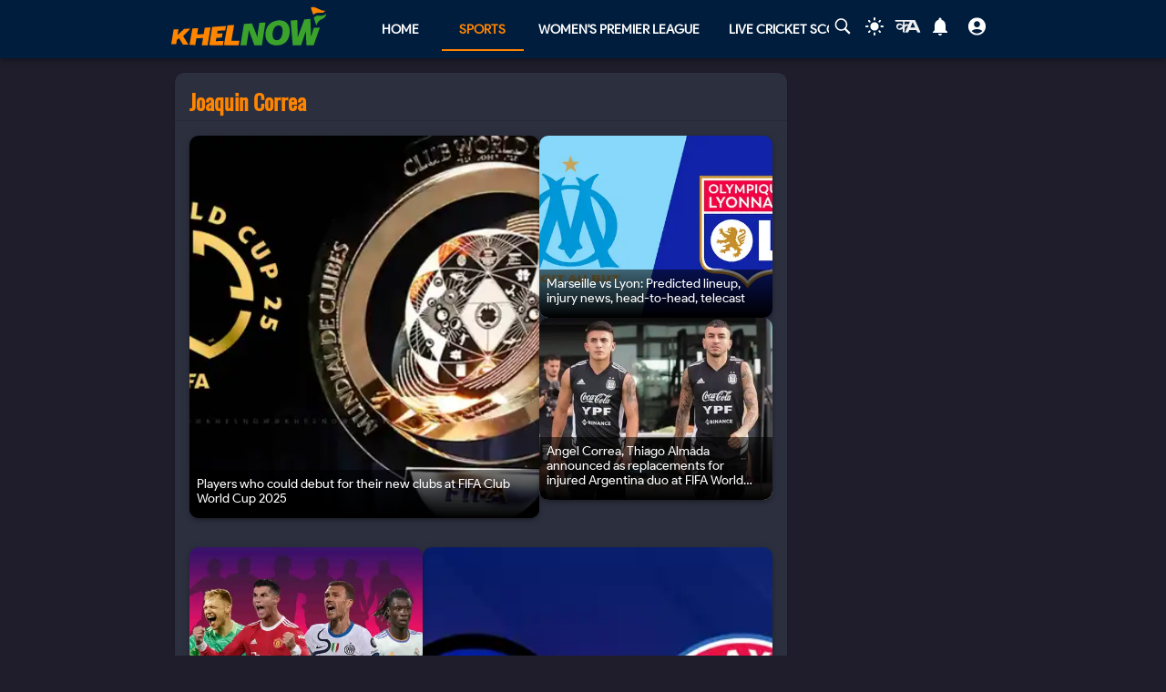

--- FILE ---
content_type: text/css
request_url: https://khelnow.com/_next/static/css/fe2287a332a20d15.css
body_size: 4001
content:
.posts-content h2,.posts-content h3,.posts-content h4{display:block;margin-top:.75rem;margin-bottom:.75rem;font-weight:700}*{box-sizing:border-box;padding:0;margin:0}body,html{max-width:100vw;overflow-x:hidden;scroll-behavior:smooth}body{color:rgb(var(--foreground-rgb));background:#eee}a{color:inherit;text-decoration:none}iframe{color-scheme:light}@media (prefers-color-scheme:dark){html{color-scheme:dark}}[data-theme=dark] .gsc-completion-container{background-color:#555!important}.gsc-input{color:#001d3d!important}.noScrollBar::-webkit-scrollbar{display:none}.noScrollBar{-ms-overflow-style:none;scrollbar-width:none;overflow-y:scroll}.scroll{animation-name:scroll;animation-duration:70s;animation-iteration-count:infinite;animation-timing-function:linear;width:-moz-fit-content;width:fit-content}::-webkit-scrollbar{height:5px}::-webkit-scrollbar-track{border-radius:10px}.customDialogWidth{width:80%}.gradient-bg{background:linear-gradient(90deg,#004b23,#006400,#007200)}.gradient{background:linear-gradient(180deg,#f2fff0,#3ba32c)}.kn-icon{width:auto;height:auto}@media (max-width:500px){.kn-icon{width:120px;height:36px}}#select-chip{padding:0 0 0 7px!important}.mui-1cvzv7v-MuiModal-root-MuiPopover-root{position:absolute!important;z-index:1300;right:0;bottom:0;top:0;left:0;margin-left:16px}.MuiTreeItem-iconContainer{display:none!important}.MuiOutlinedInput-notchedOutline{border-color:"#f1f1f1";background-color:"#3ba32c"}.MuiDialogContent-root{padding:4px!important}.mui-47g3ba-MuiPaper-root-MuiDialog-paper,.mui-ulm2i4-MuiPaper-root-MuiDialog-paper{border-radius:12px!important}.ci-container{display:flex;align-items:center;justify-content:center;min-height:20vh}.breakingNewsContainer{position:relative;border:1px solid #001d3d;display:flex;flex-direction:row;align-items:center;overflow:hidden}.clippedContent,.line-clamp-2,figcaption{display:-webkit-box;-webkit-box-orient:vertical;overflow:hidden}.viewMoreButton{background-color:#3ba32c;color:#fff}.clippedContent{-webkit-line-clamp:3}@keyframes pulse{50%{opacity:.5}}.pulse{animation:pulse 1.5s cubic-bezier(.4,0,.6,1) infinite}.match-container{animation:fadeInSlideDown .5s ease-out}.MuiCard-root{border-radius:10px!important}.gsc-control-cse{background-color:#555!important;border:none!important;color:#000!important;border-radius:4px!important}.cse .gsc-search-button-v2,.gsc-search-button-v2{box-sizing:content-box;min-width:13px!important}.gsc-search-button-v2 svg{vertical-align:middle}@keyframes waveAnimation{0%{transform:translateX(-100%);opacity:0}to{transform:translateX(0);opacity:1}}@keyframes zoomInOut{0%{transform:scale(1)}to{transform:scale(1.1)}}@keyframes floatAnimation{0%,to{transform:translateY(0)}50%{transform:translateY(-8px)}}@keyframes scroll{0%{transform:translateX(20%)}to{transform:translateX(-100%)}}@keyframes fadeInSlideDown{0%{opacity:0;transform:translateY(-100px)}to{opacity:1;transform:translateY(0)}}@keyframes fadeIn{0%{opacity:0;transform:translateZ(-200px)}to{opacity:1;transform:translateZ(0)}}.wp-block-heading{font-weight:bolder;margin-bottom:1rem}.posts-content{width:100%}.posts-content h2,.posts-content h3{color:"#004b23"}[data-theme=light] .posts-content p{color:#24282d}.posts-content a{color:#4fc035;font-weight:700;word-break:break-word;text-decoration:underline}.posts-content ol,.posts-content ul{list-style-type:disc;margin-left:5%}.posts-content .wp-block-quote{padding:.25rem .75rem;background:#191a1b51;margin:1.5rem 0;font-style:italic;border-radius:8px;border-left:6px solid #4fc035;box-shadow:-18px 20px 11px -9px rgba(70,69,69,.1)}[data-theme=light] .posts-content .wp-block-quote{background:#f5f5f5;box-shadow:-9px 12px 11px 0 rgba(0,0,0,.1)}.posts-content em{font-style:italic!important}.posts-content p strong{color:#ff8500}.wp-block-image figcaption{text-align:center}.wp-block-image figure img{margin:0 auto}.wp-block-image figure{text-align:center;overflow:hidden}.ad-center div,.wp-block-table table tbody td.has-text-align-center{text-align:center!important}.wp-block-image figure a{color:#4fc035;text-decoration:underline}.rank-math-question{font-size:18px!important;color:#d67d17}.nt-wp-ad-section iframe{border:0!important;width:320px!important}.nt-wp-ad-section.nt-ad-align-center,.nt-wp-ad-section.nt-ad-align-left,.nt-wp-ad-section.nt-ad-align-right{text-align:center;height:auto!important;margin:10px auto}.kh-related-posts{display:none}.relatedImage{border-top-left-radius:10px;border-top-right-radius:10px;object-fit:cover;height:16vh;width:100%}#h-indian-sports-live-coverage-on-khel-now{margin-top:.625rem;margin-bottom:.25rem}.wp-block-table{margin-bottom:1.5rem;overflow-x:auto;display:grid}[data-theme=light] .wp-block-table table a{color:#000;-webkit-text-decoration:underline 2px;text-decoration:underline 2px}.wp-block-table table a,[data-theme=light] .wp-block-table table a:hover{color:#4fc035;-webkit-text-decoration:underline 2px;text-decoration:underline 2px}.wp-block-table table tbody td{border-right:1px solid #00000069!important;border-left:1px solid #00000069!important}.wp-block-table table tbody td.has-text-align-left{text-align:left!important}.wp-block-table table tbody td.has-text-align-right{text-align:right!important}.wp-block-table table{align-self:center;border:none;border-collapse:separate;border-spacing:0 7px;border-radius:.375rem}.wp-block-table table tbody{background-color:#66637a;color:#fff}[data-theme=light] .wp-block-table table tbody{background-color:#dadada}.wp-block-table table tr:last-child td:first-child{border-bottom-left-radius:.375rem}.wp-block-table table tr:last-child td:last-child{border-bottom-right-radius:.375rem}.wp-block-table table thead tr th:first-child{border-top-left-radius:.375rem}.wp-block-table table thead tr th:last-child{border-top-right-radius:.375rem}.wp-block-table table>thead>tr>th{background-color:#001d3d}.wp-block-table table>thead>tr>th>strong{font-size:1.125rem;text-transform:uppercase}[data-theme=light] .wp-block-table table>thead>tr>th{background-color:#bdc4cd}.wp-block-table table>tbody>tr>td,.wp-block-table table>thead>tr>th{padding:.9rem}.wp-block-table table>tbody>tr:nth-child(2n)>td,[data-theme=light] .wp-block-table table>tbody>tr:nth-child(2n)>td{background-color:#f6f6f6}.wp-block-table table>tbody>tr>td:first-child{text-align:left}.is-type-video{position:relative;padding-bottom:56.25%;height:0}.is-type-video iframe{position:absolute;width:100%;height:100%}.nt-wp-ad-section{background:url(/khelnow-ad.webp) 50%/100px no-repeat;height:"auto"!important}.nt-wp-liveblog-widget{background:url(/kh-loader.svg) 50%/100px no-repeat;height:"auto"!important;margin:10px 0}::-webkit-scrollbar{width:6px}::-webkit-scrollbar-track{background:#f1f1f1}::-webkit-scrollbar-thumb{background-color:#888;border-radius:10px;border:none}::-webkit-scrollbar-thumb:hover{background-color:#555}.wp-block-heading{font-size:1.875rem}.posts-content h2{font-size:1.75rem}.posts-content h3{font-size:1.625rem}.posts-content h4{font-size:1.5rem}.posts-content h6{font-size:1.375rem;font-style:italic!important}.posts-content p{font-size:1.25rem;line-height:2.25rem;color:#d6d8db;margin-top:1rem;margin-bottom:1rem}.posts-content li{padding-top:.5rem;font-size:1.25rem}.posts-content ul li a{color:#4fc035;font-size:1.25rem}.is-type-video{margin-top:20px;margin-bottom:40px}figcaption{margin-top:6px;color:#d67d17;font-size:14px;font-weight:700}.is-type-video figcaption{position:absolute!important;bottom:-27px!important;width:100%!important;height:-moz-fit-content!important;height:fit-content!important}.ad-center{display:flex!important;justify-content:center!important}.ad-center div{margin:0 auto!important}#mview-container .nt-wp-liveblog-widget iframe{min-height:50vh!important}.slide-in-left{animation:slide-in-left .7s cubic-bezier(.25,.46,.45,.94) both}@keyframes slide-in-left{0%{transform:translateX(-1000px);opacity:0}to{transform:translateX(0);opacity:1}}.banner{background-image:linear-gradient(-225deg,#3d4e81,#5753c9 48%,#6e7ff3)}.wc-banner{background-image:linear-gradient(135deg,#020024,#02012a 7%,#090979)}.wwc-banner{background:#7d32c5;background:linear-gradient(135deg,#7d32c5,#b116ef)}.football-banner{background:linear-gradient(115deg,#006400,#92ffd5,#1f7903)}.olympics-banner{background:linear-gradient(115deg,#87ceeb,#e0ffff)}.isl-banner{background-color:#d7d7d7;background-image:linear-gradient(125deg,#353535,#c9c4c4 74%)}.uefa-europa-league-banner{background:linear-gradient(128deg,#9c4507,#ffa131 51%,#9c4507)}.premier-league-banner{background-image:linear-gradient(0deg,#cc208e 0,#6713d2)}.asia-cup-banner{background:linear-gradient(90deg,#2c3e50 0,#3498db 50%,#87ceeb)}.la-liga-banner{background-image:linear-gradient(90deg,#243949 0,#517fa4)}.bundesliga-banner{background:linear-gradient(90deg,#ff7e00 4%,#d30518 75%)}.bpl-banner{background:linear-gradient(90deg,#d30518 3%,#ff7e00 75%)}.slide-in-right{animation:slide-in-right .5s cubic-bezier(.25,.46,.45,.94) both}.ligue-1-banner{background-color:#d7d7d7;background-image:linear-gradient(125deg,#353535,#c9c4c4 74%)}@keyframes slide-in-right{0%{transform:translateX(1000px);opacity:0}to{transform:translateX(0);opacity:1}}.sticky{position:"sticky";left:0}.swing-in-top-fwd{animation:swing-in-top-fwd .6s cubic-bezier(.175,.885,.32,1.275) 1s both}@keyframes swing-in-top-fwd{0%{transform:rotateX(-100deg);transform-origin:top;opacity:0}to{transform:rotateX(0);transform-origin:top;opacity:1}}#adContainer iframe{position:absolute;width:100%!important;height:100%!important}.adHeader{font-size:.875rem;padding:2px;color:hsla(0,0%,100%,.68)}[data-theme=light] .adHeader{padding:2px;font-size:.875rem;color:rgba(0,0,0,.68)}.ad-wrapper{display:"flex";justify-content:"center";align-items:"center";width:"100%";padding:".5rem"}.competition-banner{background:linear-gradient(135deg,#130f68,#0f0fa1 45%,#00d4ff)}.ipl{background-image:linear-gradient(0deg,#00c6fb 0,#005bea)}[data-theme=light] .wp-block-table tbody tr:nth-child(odd) td{background-color:#d1dbda!important;color:#141414!important}[data-theme=light] .wp-block-table tbody tr:nth-child(2n) td{background-color:#e0e4eb!important;color:#141414!important}.wp-block-table tbody tr:nth-child(odd) td{background-color:#313f4d!important;color:#fff!important}.wp-block-table tbody tr:nth-child(2n) td{background-color:#66637a!important;color:#fff!important}.wp-block-table tbody tr td:first-child{border-top-left-radius:8px;border-bottom-left-radius:8px;border-width:0!important}.wp-block-table tbody tr td:last-child{border-top-right-radius:8px;border-bottom-right-radius:8px;border-width:0!important}.wp-block-table .adsbygoogle,.wp-block-table .google-auto-placed{display:none!important}.rank-math-block{margin:2rem 0}.rank-math-list{display:flex;flex-direction:column;gap:1rem}.rank-math-list-item{border-radius:16px;overflow:hidden;position:relative;box-shadow:0 4px 12px rgba(0,0,0,.2);background:transparent}.rank-math-list-item:before{content:"";position:absolute;top:0;left:0;right:0;height:3px;background:rgba(99,218,72,.5)}.rank-math-question{padding:1.5rem 4rem 1.5rem 3.5rem;font-weight:600;color:#4fb937;line-height:1.4;position:relative;background:transparent;font-size:1.2rem!important;cursor:pointer;margin:0;transition:all .3s ease;-webkit-user-select:none;-moz-user-select:none;user-select:none}.rank-math-question:hover{background:rgba(79,185,55,.05)}.rank-math-question:before{content:"•";position:absolute;left:2rem;top:1.4rem;font-size:1.5rem;opacity:.8;color:#4fb937}.rank-math-question:after{content:"+";position:absolute;right:2rem;top:1.2rem;font-size:1.8rem;font-weight:300;color:#4fb937;transition:transform .3s ease}.rank-math-list-item.active .rank-math-question:after{transform:rotate(45deg)}#rank-math-faq:before{content:"Frequently Asked Questions";display:block;font-weight:600;margin-bottom:10px;padding-bottom:10px;font-size:1.4rem!important}.rank-math-answer{padding:0 2rem .4rem 3rem;position:relative;background:transparent;max-height:0;overflow:hidden;transition:max-height .3s ease,padding .3s ease;opacity:0}.rank-math-list-item.active .rank-math-answer{max-height:none;opacity:1;padding:0 2rem 1.5rem 3rem}.rank-math-answer:before{content:"";position:absolute;left:2rem;top:0;width:3px;height:80%;background:rgba(99,218,72,.5);border-radius:2px;opacity:.6}.rank-math-answer p{margin:0;padding-left:1rem;line-height:1.6;color:hsla(0,0%,100%,.85);font-weight:400;padding-top:1rem}@media (max-width:768px){.rank-math-question{font-size:1.1rem;padding:1.25rem 3rem 1.25rem 2.5rem}.rank-math-question:before{left:.75rem;top:1.25rem;font-size:1.3rem}.rank-math-question:after{right:1.5rem;top:1rem;font-size:1.6rem}.rank-math-answer,.rank-math-list-item.active .rank-math-answer{padding:0 1.5rem 1.25rem 2.5rem}.rank-math-answer:before{left:1.5rem}.rank-math-answer p{font-size:1rem;padding-left:.75rem}}.wp-block-rank-math-toc-block{position:relative;border-radius:8px;overflow:hidden;border:1px solid #ddd;width:350px;float:right;margin:2.5rem 0 1rem .5rem;clear:right}.wp-block-rank-math-toc-block h2{padding:15px 20px;font-size:22px!important;font-weight:400!important;position:relative;margin:0;border-bottom:1px solid #ddd;cursor:pointer}.wp-block-rank-math-toc-block h2:before{display:none}.wp-block-rank-math-toc-block h2:after{content:"☰";color:#ee7f09;position:absolute;right:20px;top:50%;transform:translateY(-50%);font-size:14px}.wp-block-rank-math-toc-block ol,.wp-block-rank-math-toc-block ul{display:none;margin:0;padding:15px 20px;list-style:none}.wp-block-rank-math-toc-block.is-open ol,.wp-block-rank-math-toc-block.is-open ul{display:block}.wp-block-rank-math-toc-block+*{padding-top:25px}.wp-block-rank-math-toc-block>ol,.wp-block-rank-math-toc-block>ul{counter-reset:main-counter}.wp-block-rank-math-toc-block>ol>li,.wp-block-rank-math-toc-block>ul>li{counter-increment:main-counter;padding:2px 0;position:relative}.wp-block-rank-math-toc-block>ol>li:before,.wp-block-rank-math-toc-block>ul>li:before{content:counter(main-counter) ".";font-weight:400;color:var(--mui-palette-third-main)!important;margin-right:10px}.wp-block-rank-math-toc-block>ol>li>a,.wp-block-rank-math-toc-block>ul>li>a{color:var(--mui-palette-third-main)!important;font-weight:400;text-decoration-thickness:1px;text-underline-offset:2px}.wp-block-rank-math-toc-block ol ol,.wp-block-rank-math-toc-block ol ul,.wp-block-rank-math-toc-block ul ol,.wp-block-rank-math-toc-block ul ul{padding:1px 0 2px 25px;counter-reset:none;margin:2px 0}.wp-block-rank-math-toc-block ol ol li,.wp-block-rank-math-toc-block ol ul li,.wp-block-rank-math-toc-block ul ol li,.wp-block-rank-math-toc-block ul ul li{counter-increment:none;padding:2px 0;position:relative;display:flex;align-items:flex-start}.wp-block-rank-math-toc-block ol ol li:before,.wp-block-rank-math-toc-block ol ul li:before,.wp-block-rank-math-toc-block ul ol li:before,.wp-block-rank-math-toc-block ul ul li:before{content:"•";font-weight:400;color:var(--mui-palette-third-main)!important;margin-right:8px;min-width:15px}.wp-block-rank-math-toc-block ol ol li a,.wp-block-rank-math-toc-block ol ul li a,.wp-block-rank-math-toc-block ul ol li a,.wp-block-rank-math-toc-block ul ul li a{text-decoration:none!important;color:var(--mui-palette-third-main)!important;font-weight:400;font-size:.87em;display:inline-block;transition:color .2s ease}.wp-block-rank-math-toc-block ol ol ol,.wp-block-rank-math-toc-block ul ul ul{padding-left:20px}.wp-block-rank-math-toc-block ol ol ol li:before,.wp-block-rank-math-toc-block ul ul ul li:before{content:"◦";color:var(--mui-palette-third-main)!important}.wp-block-rank-math-toc-block li:has(a[href*=fa-qs]),.wp-block-rank-math-toc-block li:has(a[href*=faq]),.wp-block-rank-math-toc-block li:has(a[href*=frequently-asked-questions]){display:none!important}